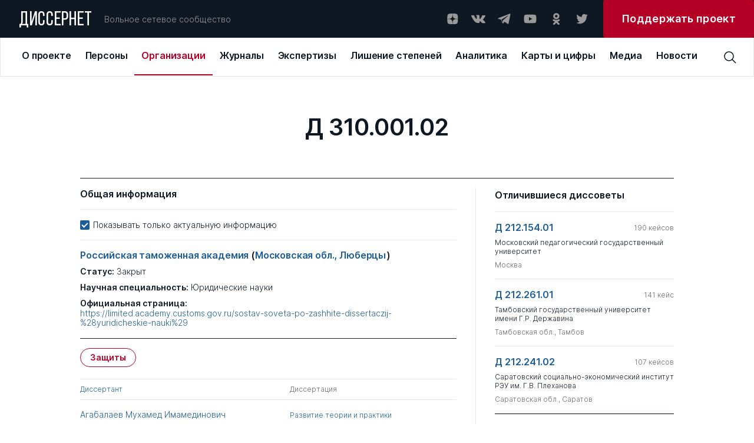

--- FILE ---
content_type: text/html; charset=UTF-8
request_url: https://dissernet.org/organization/discouncil/d_310_001_02
body_size: 15864
content:
<!DOCTYPE html>
<html prefix="og: //ogp.me/ns#">
<head>
    <meta charset="utf-8"/>
         <title>Д 310.001.02 | Диссоветы | Вольное сетевое сообщество «Диссернет»</title>
<meta name="description" content="«Диссернет»: Вольное сетевое сообщество экспертов, исследователей и репортеров, посвящающих свой труд разоблачениям мошенников, фальсификаторов и лжецов">
<meta property="og:site_name" content="Вольное сетевое сообщество «Диссернет»">
<meta property="og:title" content="Д 310.001.02 | Диссоветы">
<meta property="og:description" content="«Диссернет»: Вольное сетевое сообщество экспертов, исследователей и репортеров, посвящающих свой труд разоблачениям мошенников, фальсификаторов и лжецов">
<meta property="og:url" content="https://dissernet.org[{&quot;url&quot;:&quot;https://limited.academy.customs.gov.ru/sostav-soveta-po-zashhite-dissertaczij-%28yuridicheskie-nauki%29&quot;}]">
<meta property="og:type" content="website">
<link href="/assets/aabc1f7c/main.min.css" rel="stylesheet">
    <meta name="viewport" content="width=device-width"/>

        <link rel="apple-touch-icon" sizes="180x180" href="/dist/assets/img/favicon/apple-touch-icon.png">
    <link rel="icon" type="image/png" sizes="32x32" href="/dist/assets/img/favicon/favicon-32x32.png">
    <link rel="icon" type="image/png" sizes="16x16" href="/dist/assets/img/favicon/favicon-16x16.png">
    <link rel="manifest" href="/dist/assets/img/favicon/site.webmanifest">
    <link rel="mask-icon" href="/dist/assets/img/favicon/safari-pinned-tab.svg" color="#5bbad5">
    <meta name="msapplication-TileColor" content="#ffffff">
    <meta name="theme-color" content="#ffffff">

    <meta name="cmsmagazine" content="d5fdaae2e783795c41b7b5df1a6739b1"/>
</head>
<body>

<div id="app" :class="{ openModal : modalComponent }">
    <div class="t-header-submenu__background" v-if="isHeaderActive"></div>
    <header-cmp inline-template>
    <template>
        <header
            v-if="!isMobile"
            class="t-header"
            @mouseover="setIsHeaderActiveOn"
            @mouseleave="setIsHeaderActiveOff"
        >
            <div class="t-header__top" @mouseover="setActiveMenuItem">
                <a v-link href="/" @click="setOpenedMenuItem(null)" class="t-logo ">ДИССЕРНЕТ</a>
                <div class="t-header__desc">Вольное сетевое сообщество</div>
                <div class="t-social t-header__social">
    <a href="https://dzen.ru/dissernet" class="t-social__item" target="_blank" rel="nofollow">
        <svg
            viewBox="0 0 24 24"
            xmlns="http://www.w3.org/2000/svg"
        >
            <path
                fill-rule="evenodd"
                clip-rule="evenodd"
                d="M12.2128 3.04688C8.50303 3.04723 5.9325 3.05957 4.61302 4.34808C3.32459 5.66727 3.31224 8.35854 3.31224 11.9476C7.29748 11.8274 9.11991 11.7276 10.5734 10.3082C11.9927 8.85471 12.0925 7.0323 12.2128 3.04688ZM4.61279 19.746C3.32436 18.4268 3.31201 15.7355 3.31201 12.1465C7.29725 12.2667 9.11968 12.3665 10.5732 13.7859C11.9924 15.2394 12.0923 17.0618 12.2125 21.0469C8.5028 21.0469 5.93227 21.0349 4.61279 19.746ZM12.4115 21.0469C12.5317 17.0618 12.6316 15.2394 14.0509 13.7859C15.5043 12.3665 17.3268 12.2667 21.312 12.1465C21.3116 15.7355 21.2993 18.4268 20.0109 19.746C18.6914 21.0349 16.1212 21.0469 12.4115 21.0469ZM12.4115 3.04688C12.5317 7.0323 12.6316 8.85471 14.0509 10.3082C15.5043 11.7276 17.3268 11.8274 21.312 11.9476C21.3116 8.35854 21.2993 5.66727 20.0109 4.34808C18.6914 3.05957 16.1212 3.04723 12.4115 3.04688Z"
            />
        </svg>
    </a>
    <a href="https://vk.com/public79595683" class="t-social__item" target="_blank" rel="nofollow">
        <svg
            viewBox="0 0 24 24"
            xmlns="http://www.w3.org/2000/svg"
        >
            <g clip-path="url(#clip0)">
                <path
                    fill-rule="evenodd"
                    clip-rule="evenodd"
                    d="M11.7569 19.0999H13.1955C13.1955 19.0999 13.6751 19.0999 13.795 18.8601C14.0347 18.6203 14.0347 18.2607 14.0347 18.2607C14.0347 18.2607 14.0347 16.3426 14.8739 16.1028C15.7131 15.863 16.9119 18.0209 18.1108 18.7402C19.0699 19.3397 19.6693 19.2198 19.6693 19.2198H22.9061C22.9061 19.2198 24.5845 19.0999 23.7453 17.7812C23.6254 17.6613 23.2658 16.8221 21.3477 15.0238C19.3096 13.1057 19.5494 13.4653 22.067 10.2285C23.5056 8.31032 24.105 6.9916 23.9851 6.51206C23.8652 5.91264 22.7863 6.03253 22.7863 6.03253H19.1897C19.1897 6.03253 18.95 6.03253 18.7102 6.15241C18.4704 6.27229 18.3506 6.51206 18.3506 6.51206C18.3506 6.51206 17.7511 8.07055 17.0318 9.38928C15.4733 12.1466 14.754 12.2665 14.5143 12.1466C13.9148 11.787 14.0347 10.5881 14.0347 9.74893C14.0347 7.11148 14.3944 6.03253 13.1955 5.67287C12.8359 5.55299 12.5961 5.43311 11.637 5.43311C10.3183 5.43311 9.23937 5.43311 8.63995 5.79276C8.16041 5.91264 7.80076 6.39218 8.04053 6.39218C8.2803 6.39218 8.87971 6.51206 9.11948 6.87171C9.47914 7.35125 9.47914 8.55009 9.47914 8.55009C9.47914 8.55009 9.7189 11.6671 8.9996 12.0267C8.52006 12.2665 7.80076 11.787 6.36215 9.26939C5.64285 8.07055 5.04343 6.63195 5.04343 6.63195C5.04343 6.63195 4.92354 6.39218 4.80366 6.27229C4.56389 6.15241 4.20424 6.03253 4.20424 6.03253H0.727603C0.727603 6.03253 0.248067 6.03253 0.00829887 6.27229C-0.111585 6.51206 0.00829887 6.87171 0.00829887 6.87171C0.00829887 6.87171 2.64575 13.2256 5.76273 16.3426C8.63995 19.3397 11.7569 19.0999 11.7569 19.0999Z"
                />
            </g>
            <defs>
                <clipPath id="clip0">
                    <rect width="24" height="24" fill="white"/>
                </clipPath>
            </defs>
        </svg>
    </a>
    <a href="https://t.me/dissernet" class="t-social__item" target="_blank" rel="nofollow">
        <svg
            viewBox="0 0 24 24"
            xmlns="http://www.w3.org/2000/svg"
        >
            <path
                d="M21.2028 3.34537L1.93784 10.7011C1.35405 10.9346 1.35405 11.8687 1.93784 11.9854L6.84166 13.3865L8.70978 19.1076C8.9433 19.6914 9.64384 19.9249 10.1109 19.4579L12.6795 16.8892L17.7001 20.5087C18.2839 20.9758 19.218 20.6255 19.3347 19.9249L22.4872 4.39618C22.6039 3.69564 21.9034 2.99509 21.2028 3.34537ZM18.7509 6.73133L9.7606 14.5541C9.7606 14.6708 9.64384 14.7876 9.64384 14.9044L9.29357 17.9401C9.29357 18.0568 9.17681 18.0568 9.06005 17.9401L7.65896 13.3865C7.5422 13.153 7.65896 12.9195 7.89248 12.8027L18.4007 6.38106C18.7509 6.2643 18.9844 6.61458 18.7509 6.73133Z"
            />
        </svg>
    </a>
    <a href="https://www.youtube.com/channel/UCNxtamIGKzCZLmZqcVVhXVA" class="t-social__item" target="_blank" rel="nofollow">
        <svg
            viewBox="0 0 24 24"
            xmlns="http://www.w3.org/2000/svg"
        >
            <path
                d="M22.0576 6.9449C21.9381 6.50093 21.7041 6.09614 21.3789 5.77103C21.0538 5.44592 20.649 5.2119 20.2051 5.0924C18.5701 4.6499 12.0001 4.6499 12.0001 4.6499C12.0001 4.6499 5.43008 4.6499 3.79508 5.0924C3.35111 5.2119 2.94631 5.44592 2.6212 5.77103C2.29609 6.09614 2.06208 6.50093 1.94258 6.9449C1.63729 8.61235 1.48914 10.3048 1.50008 11.9999C1.48914 13.695 1.63729 15.3875 1.94258 17.0549C2.06208 17.4989 2.29609 17.9037 2.6212 18.2288C2.94631 18.5539 3.35111 18.7879 3.79508 18.9074C5.43008 19.3499 12.0001 19.3499 12.0001 19.3499C12.0001 19.3499 18.5701 19.3499 20.2051 18.9074C20.649 18.7879 21.0538 18.5539 21.3789 18.2288C21.7041 17.9037 21.9381 17.4989 22.0576 17.0549C22.3629 15.3875 22.511 13.695 22.5001 11.9999C22.511 10.3048 22.3629 8.61235 22.0576 6.9449ZM9.90008 15.1499V8.8499L15.3526 11.9999L9.90008 15.1499Z"
            />
        </svg>
    </a>
    <a href="https://ok.ru/dissernet" class="t-social__item" target="_blank" rel="nofollow">
        <svg
            viewBox="0 0 24 24"
            xmlns="http://www.w3.org/2000/svg"
        >
            <path
                fill-rule="evenodd"
                clip-rule="evenodd"
                d="M17.649 7.37941C17.649 10.207 15.2858 12.5067 12.3788 12.5067C9.47232 12.5067 7.10852 10.207 7.10852 7.37941C7.10852 4.55066 9.47232 2.25 12.3788 2.25C15.2858 2.25 17.649 4.55066 17.649 7.37941ZM14.5608 7.37941C14.5608 6.20822 13.5822 5.25585 12.3788 5.25585C11.1765 5.25585 10.1966 6.20822 10.1966 7.37941C10.1966 8.54938 11.1765 9.50207 12.3788 9.50207C13.5822 9.50207 14.5608 8.54938 14.5608 7.37941ZM17.5712 15.4572C16.6184 16.0398 15.5837 16.4527 14.5108 16.6907L17.4573 19.5581C18.0609 20.1443 18.0609 21.0961 17.4573 21.6829C16.8543 22.2696 15.8769 22.2696 15.2745 21.6829L12.378 18.8652L9.4839 21.6829C9.18213 21.976 8.78672 22.1228 8.39133 22.1228C7.99651 22.1228 7.60174 21.976 7.29994 21.6829C6.69697 21.0961 6.69697 20.1449 7.29932 19.5581L10.2458 16.6907C9.17288 16.4527 8.1382 16.0392 7.18539 15.4572C6.46419 15.0149 6.24737 14.0876 6.7019 13.3851C7.15524 12.6818 8.108 12.4702 8.83045 12.9126C10.9879 14.2333 13.7675 14.2339 15.9262 12.9126C16.6486 12.4702 17.6014 12.6818 18.0553 13.3851C18.5099 14.087 18.2924 15.0149 17.5712 15.4572Z"
            />
        </svg>
    </a>
    <a href="https://twitter.com/Dissernet" class="t-social__item" target="_blank" rel="nofollow">
        <svg
            viewBox="0 0 24 24"
            xmlns="http://www.w3.org/2000/svg"
        >
            <path
                d="M8.38364 20.2498C9.88083 20.2596 11.365 19.9597 12.75 19.3676C14.1351 18.7755 15.3934 17.903 16.4521 16.8006C17.5108 15.6982 18.3488 14.3878 18.9174 12.9456C19.486 11.5033 19.774 9.95787 19.7645 8.39884C19.7645 8.21425 19.7645 8.03888 19.7645 7.85429C20.5406 7.2622 21.2124 6.5346 21.75 5.70377C21.0192 6.03659 20.2459 6.25732 19.4543 6.35908C20.2936 5.83832 20.9234 5.01862 21.227 4.05166C20.4448 4.54031 19.5871 4.88384 18.692 5.06692C18.0893 4.39811 17.2916 3.9548 16.4225 3.80558C15.5534 3.65636 14.6613 3.80956 13.8842 4.24147C13.1071 4.67338 12.4884 5.35992 12.1237 6.19486C11.7591 7.02981 11.6689 7.96661 11.867 8.86033C10.2769 8.77905 8.72109 8.34994 7.30082 7.60094C5.88055 6.85194 4.6277 5.79983 3.62386 4.51314C3.11768 5.42797 2.96426 6.5089 3.19465 7.53709C3.42505 8.56527 4.02204 9.46388 4.86477 10.051C4.24309 10.026 3.63579 9.84892 3.09205 9.53409V9.58024C3.08652 10.5363 3.39582 11.4654 3.9684 12.2128C4.54097 12.9602 5.34223 13.4806 6.23864 13.6875C5.66041 13.8494 5.05471 13.8746 4.46591 13.7613C4.72542 14.5766 5.22081 15.2884 5.88413 15.799C6.54745 16.3096 7.34623 16.594 8.17091 16.6133C6.76089 17.7952 5.00844 18.4457 3.19841 18.4592C2.88105 18.4496 2.56443 18.4219 2.25 18.3761C4.08207 19.5916 6.21134 20.2324 8.38364 20.2221"
            />
        </svg>
    </a>
</div>



                <a
                    target="_blank"
                    href="https://donate.dissernet.org/"
                    class="t-primary-button"
                    rel="nofollow"
                ><span>Поддержать проект</span></a>
            </div>
            <div class="t-header-nav">
                <top-menu inline-template :init-menu="[{'id':1,'link':'\/about','title':'О проекте','submenu':[{'id':11,'link':'\/about','title':'О проекте','desc':'Чем занимается Диссернет'},{'id':12,'link':'\/about\/founders-and-coordinators','title':'Основатели и координаторы','desc':'Кто основал Диссернет, и кто к нему присоединился'},{'id':13,'link':'https:\/\/donate.dissernet.org\/','title':'Помочь Диссернету','desc':'Вы тоже можете присоединиться и помочь'},{'id':14,'link':'\/about\/faq','title':'Вопросы и ответы','desc':'Отвечаем на типовые вопросы о цитировании, плагиате и диссернетовских экспертизах'},{'id':15,'link':'\/about\/instructions-and-documents','title':'Инструкции и документы','desc':'Полезные материалы от юристов Диссернета'},{'id':16,'link':'\/about\/glossary','title':'Глоссарий','desc':'Нам важно, чтобы вы хорошо нас понимали'},{'id':17,'link':'\/uploads\/2022\/11\/02\/polzovatelskoe_soglashenie_pd_2017_06_30_63620cdb68796.pdf','title':'Правовая информация','desc':'Об этом нам с вами нужно договориться'},{'id':18,'link':'\/about\/errata-et-corrigenda','title':'Errata et corrigenda','desc':'Иногда мы ошибаемся и просим прощения'}]},{'id':2,'link':'\/person','title':'Персоны','submenu':[{'id':21,'link':'\/person','title':'Профайлы','desc':'Все фигуранты Диссернета, замеченные в некорректных заимствованиях либо в поддержке таких работ'},{'id':22,'link':'\/person\/collections-of-persons','title':'Коллекции','desc':'Тематические подборки персон Диссернета по месту работы, научной специальности, роду занятий'}]},{'id':3,'link':'\/organization','title':'Организации','submenu':[{'id':31,'link':'\/organization','title':'ВУЗы\/Организации','desc':'Российские организации под лупой Диссернета списком с возможностью сортировки'},{'id':32,'link':'\/organization\/discouncil','title':'Диссоветы','desc':'Всё о диссоветах: история совета, его решения, список диссероделов в совете'},{'id':33,'link':'\/organization\/expert-council','title':'Экспертные советы ВАК','desc':'Список советов, попавших в поле зрения Диссернета'},{'id':34,'link':'\/organization\/collections-of-organizations','title':'Коллекции ВУЗов \/ организаций','desc':'Тематические подборки учреждений, оказавшихся под пристальным вниманием Дисcернета'},{'id':35,'link':'\/organization\/infographics','title':'Инфографика','desc':'Информация о ВУЗах — наглядно. Цифры в картинках'}]},{'id':4,'link':'\/magazine','title':'Журналы','submenu':[{'id':41,'link':'\/magazine','title':'Журналы','desc':'Научные журналы с некорректной публикационной политикой, списком'},{'id':42,'link':'\/magazine\/grantreport','title':'Отчеты по грантам','desc':'Повторные публикации. Используются в качестве отчета за работу, выполненную по гранту научного фонда'},{'id':43,'link':'\/magazine\/collections-of-magazines','title':'Коллекции','desc':'Тематические подборки раздела: издательские группы, редакторы журналов, “выдающиеся публикаторы”'},{'id':44,'link':'\/magazine\/infographics','title':'Инфографика','desc':'Информация о журналах — наглядно. Цифры в картинках'}]},{'id':5,'link':'\/expertise','title':'Экспертизы','submenu':[{'id':51,'link':'\/expertise','title':'Экспертизы','desc':'Список диссертаций с некорректными заимствованиями. Здесь в форме разноцветной интерактивной таблицы можно увидеть, что и откуда списано в диссертации'},{'id':52,'link':'\/expertise\/opinion','title':'Заключения Диссернета и материалы к заключениям ВАК','desc':'Иногда в дополнение к интерактивным таблицам Диссернет пишет подробные текстовые экспертизы'}]},{'id':6,'link':'\/revocation-of-degrees','title':'Лишение степеней','submenu':[{'id':61,'link':'\/revocation-of-degrees','title':'Лишение степеней','desc':'Фигуранты Диссернета, в отношении которых были поданы заявления о лишении ученых степеней.  Результаты рассмотрения заявлений'},{'id':62,'link':'\/revocation-of-degrees\/calendar','title':'Календарь заседаний','desc':'Календарь заседаний диссертационных советов и ЭС ВАК по рассмотрению заявлений Диссернета'},{'id':63,'link':'\/revocation-of-degrees\/shameful-decisions','title':'Позорные решения','desc':'Решения диссоветов и экспертных советов ВАК о сохранении ученых степеней нашим фигурантам. Позор!'},{'id':64,'link':'\/revocation-of-degrees\/infographics','title':'Инфографика','desc':'Решения диссоветов — наглядно'}]},{'id':7,'link':'\/analytics','title':'Аналитика','submenu':[{'id':71,'link':'\/analytics','title':'Доклады Диссернета','desc':'Тексты участников сообщества о том, как устроена диссеродельная индустрия в России. Доклады Комиссий РАН по материалам Диссернета. Лонгриды'},{'id':72,'link':'\/analytics\/articles','title':'Статьи Диссернета','desc':'Статьи по данным Диссернета. Инфографика'}]},{'id':8,'link':'\/maps\/geoindex','title':'Карты и цифры','submenu':[{'id':81,'link':'\/maps\/geoindex','title':'Географический указатель','desc':'Выбирайте регион и получайте список организаций и журналов Диссернета по своему запросу'},{'id':83,'link':'\/maps\/statistics','title':'Статистика','desc':'Расследования Диссернета в цифрах'}]},{'id':9,'link':'\/media','title':'Медиа','submenu':[{'id':91,'link':'\/media','title':'Пресса','desc':'Публикации в прессе о Диссернете. Российские и зарубежные публикации на близкую тематику'},{'id':82,'link':'\/media\/collections','title':'Тематические подборки','desc':'Подборки публикаций в прессе по важным для нас темам'}]},{'id':10,'link':'\/news','title':'Новости'}]">
  <div v-if="!searchPanel || isMiddleDesktop" class="t-top-menu">
          <a 
        v-link 
        class="t-top-menu__item" 
        :class="{active: 1 == openedMenuItem}"
        @click="mouseclick(1)"
        href="/about"
        key="1"
        @mouseover="mouseover(1, 8 )"
        >
        <span>О проекте</span>
      </a>
          <a 
        v-link 
        class="t-top-menu__item" 
        :class="{active: 2 == openedMenuItem}"
        @click="mouseclick(2)"
        href="/person"
        key="2"
        @mouseover="mouseover(2, 2 )"
        >
        <span>Персоны</span>
      </a>
          <a 
        v-link 
        class="t-top-menu__item" 
        :class="{active: 3 == openedMenuItem}"
        @click="mouseclick(3)"
        href="/organization"
        key="3"
        @mouseover="mouseover(3, 5 )"
        >
        <span>Организации</span>
      </a>
          <a 
        v-link 
        class="t-top-menu__item" 
        :class="{active: 4 == openedMenuItem}"
        @click="mouseclick(4)"
        href="/magazine"
        key="4"
        @mouseover="mouseover(4, 4 )"
        >
        <span>Журналы</span>
      </a>
          <a 
        v-link 
        class="t-top-menu__item" 
        :class="{active: 5 == openedMenuItem}"
        @click="mouseclick(5)"
        href="/expertise"
        key="5"
        @mouseover="mouseover(5, 2 )"
        >
        <span>Экспертизы</span>
      </a>
          <a 
        v-link 
        class="t-top-menu__item" 
        :class="{active: 6 == openedMenuItem}"
        @click="mouseclick(6)"
        href="/revocation-of-degrees"
        key="6"
        @mouseover="mouseover(6, 4 )"
        >
        <span>Лишение степеней</span>
      </a>
          <a 
        v-link 
        class="t-top-menu__item" 
        :class="{active: 7 == openedMenuItem}"
        @click="mouseclick(7)"
        href="/analytics"
        key="7"
        @mouseover="mouseover(7, 2 )"
        >
        <span>Аналитика</span>
      </a>
          <a 
        v-link 
        class="t-top-menu__item" 
        :class="{active: 8 == openedMenuItem}"
        @click="mouseclick(8)"
        href="/maps/geoindex"
        key="8"
        @mouseover="mouseover(8, 2 )"
        >
        <span>Карты и цифры</span>
      </a>
          <a 
        v-link 
        class="t-top-menu__item" 
        :class="{active: 9 == openedMenuItem}"
        @click="mouseclick(9)"
        href="/media"
        key="9"
        @mouseover="mouseover(9, 2 )"
        >
        <span>Медиа</span>
      </a>
          <a 
        v-link 
        class="t-top-menu__item" 
        :class="{active: 10 == openedMenuItem}"
        @click="mouseclick(10)"
        href="/news"
        key="10"
        @mouseover="mouseover(10, 0 )"
        >
        <span>Новости</span>
      </a>
      </div>
</top-menu>                <div class="t-header__search">
                    <header-search-input inline-template>
  <div class="t-search-block__container">
    <div v-if="searchPanel" v-click-outside="closeSearchPanel" class="t-search-block t-input">
      <input
        class="search-input"
        :class="{ '_error': error }"
        type="text"
        placeholder="Поиск по сайту"
        v-model="input"
        @keyup.enter="find()"
        @input="resetError()"
      />
    </div>
    <div class="t-search-btn" @click="clickOnIcon()">
      <svg 
          viewBox="0 0 24 24" 
          xmlns="http://www.w3.org/2000/svg"
          >
          <path 
              d="M22.5001 21.4426L16.8376 15.7501C18.1913 14.1167 18.8638 12.0247 18.7154 9.9085C18.567 7.7923 17.6091 5.81458 16.0407 4.38615C14.4723 2.95771 12.4139 2.18834 10.2931 2.23784C8.17227 2.28735 6.15202 3.15191 4.65197 4.65197C3.15191 6.15202 2.28735 8.17227 2.23784 10.2931C2.18834 12.4139 2.95771 14.4723 4.38615 16.0407C5.81458 17.6091 7.7923 18.567 9.9085 18.7154C12.0247 18.8638 14.1167 18.1913 15.7501 16.8376L21.4426 22.5001L22.5001 21.4426ZM3.75008 10.5001C3.75008 9.16506 4.14596 7.86001 4.88766 6.74998C5.62936 5.63995 6.68357 4.77479 7.91697 4.2639C9.15037 3.753 10.5076 3.61933 11.8169 3.87978C13.1263 4.14023 14.329 4.78311 15.2731 5.72711C16.2171 6.67112 16.8599 7.87385 17.1204 9.18322C17.3808 10.4926 17.2472 11.8498 16.7363 13.0832C16.2254 14.3166 15.3602 15.3708 14.2502 16.1125C13.1401 16.8542 11.8351 17.2501 10.5001 17.2501C8.70987 17.2501 6.99298 16.5389 5.72711 15.2731C4.46124 14.0072 3.75008 12.2903 3.75008 10.5001Z" 
              />
      </svg>
    </div>
  </div>
</header-search-input>
                                    </div>
            </div>
            <header-submenu inline-template>
    <div class="t-header-submenu" :class="getItemLayout" v-if="isHeaderActive && activeMenuItem">
        <a
            v-link
            :href="item.link"
            class="t-header-submenu__item"
            :class="{active: item.id == activeMenuSubItem}"
            @click="mouseclick(activeMenuItem)"
            v-for="item in getCurrentSubmenuList"
            :key="item.id"
        >
            <span class="t-header-submenu__title">{{ item.title }}</span>
            <span class="t-header-submenu__desc">{{ item.desc }}</span>
        </a>
    </div>
</header-submenu>
        </header>
        <div v-else class="t-header">
            <div class="t-header__top">
                <a v-link href="/" @click="setOpenedMenuItem(null)" class="t-logo ">ДИССЕРНЕТ</a>
                <div class="burger" @click="setOpenMobileMenu">
    <div class="burger__text">МЕНЮ</div>
    <div class="burger__wrapper">
        <div class="burger__line"></div>
        <div class="burger__line"></div>
        <div class="burger__line"></div>
        <div class="burger__line"></div>
    </div>
</div>            </div>
        </div>
    </template>
</header-cmp>
    <mobile-menu
    inline-template
    :init-menu="[{'id':1,'link':'\/about','title':'О проекте','submenu':[{'id':11,'link':'\/about','title':'О проекте','desc':'Чем занимается Диссернет'},{'id':12,'link':'\/about\/founders-and-coordinators','title':'Основатели и координаторы','desc':'Кто основал Диссернет, и кто к нему присоединился'},{'id':13,'link':'https:\/\/donate.dissernet.org\/','title':'Помочь Диссернету','desc':'Вы тоже можете присоединиться и помочь'},{'id':14,'link':'\/about\/faq','title':'Вопросы и ответы','desc':'Отвечаем на типовые вопросы о цитировании, плагиате и диссернетовских экспертизах'},{'id':15,'link':'\/about\/instructions-and-documents','title':'Инструкции и документы','desc':'Полезные материалы от юристов Диссернета'},{'id':16,'link':'\/about\/glossary','title':'Глоссарий','desc':'Нам важно, чтобы вы хорошо нас понимали'},{'id':17,'link':'\/uploads\/2022\/11\/02\/polzovatelskoe_soglashenie_pd_2017_06_30_63620cdb68796.pdf','title':'Правовая информация','desc':'Об этом нам с вами нужно договориться'},{'id':18,'link':'\/about\/errata-et-corrigenda','title':'Errata et corrigenda','desc':'Иногда мы ошибаемся и просим прощения'}]},{'id':2,'link':'\/person','title':'Персоны','submenu':[{'id':21,'link':'\/person','title':'Профайлы','desc':'Все фигуранты Диссернета, замеченные в некорректных заимствованиях либо в поддержке таких работ'},{'id':22,'link':'\/person\/collections-of-persons','title':'Коллекции','desc':'Тематические подборки персон Диссернета по месту работы, научной специальности, роду занятий'}]},{'id':3,'link':'\/organization','title':'Организации','submenu':[{'id':31,'link':'\/organization','title':'ВУЗы\/Организации','desc':'Российские организации под лупой Диссернета списком с возможностью сортировки'},{'id':32,'link':'\/organization\/discouncil','title':'Диссоветы','desc':'Всё о диссоветах: история совета, его решения, список диссероделов в совете'},{'id':33,'link':'\/organization\/expert-council','title':'Экспертные советы ВАК','desc':'Список советов, попавших в поле зрения Диссернета'},{'id':34,'link':'\/organization\/collections-of-organizations','title':'Коллекции ВУЗов \/ организаций','desc':'Тематические подборки учреждений, оказавшихся под пристальным вниманием Дисcернета'},{'id':35,'link':'\/organization\/infographics','title':'Инфографика','desc':'Информация о ВУЗах — наглядно. Цифры в картинках'}]},{'id':4,'link':'\/magazine','title':'Журналы','submenu':[{'id':41,'link':'\/magazine','title':'Журналы','desc':'Научные журналы с некорректной публикационной политикой, списком'},{'id':42,'link':'\/magazine\/grantreport','title':'Отчеты по грантам','desc':'Повторные публикации. Используются в качестве отчета за работу, выполненную по гранту научного фонда'},{'id':43,'link':'\/magazine\/collections-of-magazines','title':'Коллекции','desc':'Тематические подборки раздела: издательские группы, редакторы журналов, “выдающиеся публикаторы”'},{'id':44,'link':'\/magazine\/infographics','title':'Инфографика','desc':'Информация о журналах — наглядно. Цифры в картинках'}]},{'id':5,'link':'\/expertise','title':'Экспертизы','submenu':[{'id':51,'link':'\/expertise','title':'Экспертизы','desc':'Список диссертаций с некорректными заимствованиями. Здесь в форме разноцветной интерактивной таблицы можно увидеть, что и откуда списано в диссертации'},{'id':52,'link':'\/expertise\/opinion','title':'Заключения Диссернета и материалы к заключениям ВАК','desc':'Иногда в дополнение к интерактивным таблицам Диссернет пишет подробные текстовые экспертизы'}]},{'id':6,'link':'\/revocation-of-degrees','title':'Лишение степеней','submenu':[{'id':61,'link':'\/revocation-of-degrees','title':'Лишение степеней','desc':'Фигуранты Диссернета, в отношении которых были поданы заявления о лишении ученых степеней.  Результаты рассмотрения заявлений'},{'id':62,'link':'\/revocation-of-degrees\/calendar','title':'Календарь заседаний','desc':'Календарь заседаний диссертационных советов и ЭС ВАК по рассмотрению заявлений Диссернета'},{'id':63,'link':'\/revocation-of-degrees\/shameful-decisions','title':'Позорные решения','desc':'Решения диссоветов и экспертных советов ВАК о сохранении ученых степеней нашим фигурантам. Позор!'},{'id':64,'link':'\/revocation-of-degrees\/infographics','title':'Инфографика','desc':'Решения диссоветов — наглядно'}]},{'id':7,'link':'\/analytics','title':'Аналитика','submenu':[{'id':71,'link':'\/analytics','title':'Доклады Диссернета','desc':'Тексты участников сообщества о том, как устроена диссеродельная индустрия в России. Доклады Комиссий РАН по материалам Диссернета. Лонгриды'},{'id':72,'link':'\/analytics\/articles','title':'Статьи Диссернета','desc':'Статьи по данным Диссернета. Инфографика'}]},{'id':8,'link':'\/maps\/geoindex','title':'Карты и цифры','submenu':[{'id':81,'link':'\/maps\/geoindex','title':'Географический указатель','desc':'Выбирайте регион и получайте список организаций и журналов Диссернета по своему запросу'},{'id':83,'link':'\/maps\/statistics','title':'Статистика','desc':'Расследования Диссернета в цифрах'}]},{'id':9,'link':'\/media','title':'Медиа','submenu':[{'id':91,'link':'\/media','title':'Пресса','desc':'Публикации в прессе о Диссернете. Российские и зарубежные публикации на близкую тематику'},{'id':82,'link':'\/media\/collections','title':'Тематические подборки','desc':'Подборки публикаций в прессе по важным для нас темам'}]},{'id':10,'link':'\/news','title':'Новости'}]"
>
    <div v-if="isMobile" class="t-mobile-menu" :class="{open: isVisible}">
        <div class="t-mobile-menu__header">
            <div class="t-mobile-menu__close-btn" @click="onCloseMobileMenu">
                <svg viewBox="0 0 32 32" xmlns="http://www.w3.org/2000/svg">
                    <path d="M24 9.4L22.6 8L16 14.6L9.4 8L8 9.4L14.6 16L8 22.6L9.4 24L16 17.4L22.6 24L24 22.6L17.4 16L24 9.4Z"/>
                </svg>
            </div>
        </div>
        <div class="t-mobile-menu__search">
            <input
                type="text"
                placeholder="Поиск по сайту"
                v-model="input"
                @input="resetError()"
                @keydown.enter="find()"
            />
            <svg @click="find()" viewBox="0 0 24 24" xmlns="http://www.w3.org/2000/svg">
                <path d="M22.4998 21.4425L16.8373 15.75C18.191 14.1166 18.8635 12.0246 18.7151 9.90838C18.5667 7.79217 17.6089 5.81446 16.0405 4.38603C14.4721 2.95759 12.4137 2.18822 10.2928 2.23772C8.17203 2.28722 6.15178 3.15179 4.65172 4.65184C3.15167 6.1519 2.2871 8.17215 2.2376 10.293C2.1881 12.4138 2.95747 14.4722 4.3859 16.0406C5.81434 17.609 7.79205 18.5669 9.90825 18.7153C12.0245 18.8637 14.1165 18.1912 15.7498 16.8375L21.4423 22.5L22.4998 21.4425ZM3.74984 10.5C3.74984 9.16494 4.14572 7.85989 4.88742 6.74986C5.62912 5.63983 6.68332 4.77467 7.91673 4.26377C9.15013 3.75288 10.5073 3.61921 11.8167 3.87966C13.1261 4.14011 14.3288 4.78298 15.2728 5.72699C16.2168 6.67099 16.8597 7.87373 17.1201 9.1831C17.3806 10.4925 17.2469 11.8497 16.736 13.0831C16.2251 14.3165 15.36 15.3707 14.2499 16.1124C13.1399 16.8541 11.8349 17.25 10.4998 17.25C8.70963 17.25 6.99274 16.5388 5.72687 15.2729C4.461 14.0071 3.74984 12.2902 3.74984 10.5Z"/>
            </svg>
        </div>
        <template v-for="item in menu">
            <div
                v-if="item.submenu && item.submenu.length"
                class="t-mobile-menu__item submenu-arrow"
                :class="{active: item.id == openedMenuItem}"
                :key="item.id"
                @click="setActiveMenuItem(item.id)"
            >
                {{ item.title }}
            </div>
            <a
                v-else
                v-link
                :class="{active: item.id == openedMenuItem}"
                :href="item.link"
                class="t-mobile-menu__item"
            >
                {{ item.title }}
            </a>
        </template>
        <div class="t-mobile-menu__item">
            <div class="t-social ">
    <a href="https://dzen.ru/dissernet" class="t-social__item" target="_blank" rel="nofollow">
        <svg
            viewBox="0 0 24 24"
            xmlns="http://www.w3.org/2000/svg"
        >
            <path
                fill-rule="evenodd"
                clip-rule="evenodd"
                d="M12.2128 3.04688C8.50303 3.04723 5.9325 3.05957 4.61302 4.34808C3.32459 5.66727 3.31224 8.35854 3.31224 11.9476C7.29748 11.8274 9.11991 11.7276 10.5734 10.3082C11.9927 8.85471 12.0925 7.0323 12.2128 3.04688ZM4.61279 19.746C3.32436 18.4268 3.31201 15.7355 3.31201 12.1465C7.29725 12.2667 9.11968 12.3665 10.5732 13.7859C11.9924 15.2394 12.0923 17.0618 12.2125 21.0469C8.5028 21.0469 5.93227 21.0349 4.61279 19.746ZM12.4115 21.0469C12.5317 17.0618 12.6316 15.2394 14.0509 13.7859C15.5043 12.3665 17.3268 12.2667 21.312 12.1465C21.3116 15.7355 21.2993 18.4268 20.0109 19.746C18.6914 21.0349 16.1212 21.0469 12.4115 21.0469ZM12.4115 3.04688C12.5317 7.0323 12.6316 8.85471 14.0509 10.3082C15.5043 11.7276 17.3268 11.8274 21.312 11.9476C21.3116 8.35854 21.2993 5.66727 20.0109 4.34808C18.6914 3.05957 16.1212 3.04723 12.4115 3.04688Z"
            />
        </svg>
    </a>
    <a href="https://vk.com/public79595683" class="t-social__item" target="_blank" rel="nofollow">
        <svg
            viewBox="0 0 24 24"
            xmlns="http://www.w3.org/2000/svg"
        >
            <g clip-path="url(#clip0)">
                <path
                    fill-rule="evenodd"
                    clip-rule="evenodd"
                    d="M11.7569 19.0999H13.1955C13.1955 19.0999 13.6751 19.0999 13.795 18.8601C14.0347 18.6203 14.0347 18.2607 14.0347 18.2607C14.0347 18.2607 14.0347 16.3426 14.8739 16.1028C15.7131 15.863 16.9119 18.0209 18.1108 18.7402C19.0699 19.3397 19.6693 19.2198 19.6693 19.2198H22.9061C22.9061 19.2198 24.5845 19.0999 23.7453 17.7812C23.6254 17.6613 23.2658 16.8221 21.3477 15.0238C19.3096 13.1057 19.5494 13.4653 22.067 10.2285C23.5056 8.31032 24.105 6.9916 23.9851 6.51206C23.8652 5.91264 22.7863 6.03253 22.7863 6.03253H19.1897C19.1897 6.03253 18.95 6.03253 18.7102 6.15241C18.4704 6.27229 18.3506 6.51206 18.3506 6.51206C18.3506 6.51206 17.7511 8.07055 17.0318 9.38928C15.4733 12.1466 14.754 12.2665 14.5143 12.1466C13.9148 11.787 14.0347 10.5881 14.0347 9.74893C14.0347 7.11148 14.3944 6.03253 13.1955 5.67287C12.8359 5.55299 12.5961 5.43311 11.637 5.43311C10.3183 5.43311 9.23937 5.43311 8.63995 5.79276C8.16041 5.91264 7.80076 6.39218 8.04053 6.39218C8.2803 6.39218 8.87971 6.51206 9.11948 6.87171C9.47914 7.35125 9.47914 8.55009 9.47914 8.55009C9.47914 8.55009 9.7189 11.6671 8.9996 12.0267C8.52006 12.2665 7.80076 11.787 6.36215 9.26939C5.64285 8.07055 5.04343 6.63195 5.04343 6.63195C5.04343 6.63195 4.92354 6.39218 4.80366 6.27229C4.56389 6.15241 4.20424 6.03253 4.20424 6.03253H0.727603C0.727603 6.03253 0.248067 6.03253 0.00829887 6.27229C-0.111585 6.51206 0.00829887 6.87171 0.00829887 6.87171C0.00829887 6.87171 2.64575 13.2256 5.76273 16.3426C8.63995 19.3397 11.7569 19.0999 11.7569 19.0999Z"
                />
            </g>
            <defs>
                <clipPath id="clip0">
                    <rect width="24" height="24" fill="white"/>
                </clipPath>
            </defs>
        </svg>
    </a>
    <a href="https://t.me/dissernet" class="t-social__item" target="_blank" rel="nofollow">
        <svg
            viewBox="0 0 24 24"
            xmlns="http://www.w3.org/2000/svg"
        >
            <path
                d="M21.2028 3.34537L1.93784 10.7011C1.35405 10.9346 1.35405 11.8687 1.93784 11.9854L6.84166 13.3865L8.70978 19.1076C8.9433 19.6914 9.64384 19.9249 10.1109 19.4579L12.6795 16.8892L17.7001 20.5087C18.2839 20.9758 19.218 20.6255 19.3347 19.9249L22.4872 4.39618C22.6039 3.69564 21.9034 2.99509 21.2028 3.34537ZM18.7509 6.73133L9.7606 14.5541C9.7606 14.6708 9.64384 14.7876 9.64384 14.9044L9.29357 17.9401C9.29357 18.0568 9.17681 18.0568 9.06005 17.9401L7.65896 13.3865C7.5422 13.153 7.65896 12.9195 7.89248 12.8027L18.4007 6.38106C18.7509 6.2643 18.9844 6.61458 18.7509 6.73133Z"
            />
        </svg>
    </a>
    <a href="https://www.youtube.com/channel/UCNxtamIGKzCZLmZqcVVhXVA" class="t-social__item" target="_blank" rel="nofollow">
        <svg
            viewBox="0 0 24 24"
            xmlns="http://www.w3.org/2000/svg"
        >
            <path
                d="M22.0576 6.9449C21.9381 6.50093 21.7041 6.09614 21.3789 5.77103C21.0538 5.44592 20.649 5.2119 20.2051 5.0924C18.5701 4.6499 12.0001 4.6499 12.0001 4.6499C12.0001 4.6499 5.43008 4.6499 3.79508 5.0924C3.35111 5.2119 2.94631 5.44592 2.6212 5.77103C2.29609 6.09614 2.06208 6.50093 1.94258 6.9449C1.63729 8.61235 1.48914 10.3048 1.50008 11.9999C1.48914 13.695 1.63729 15.3875 1.94258 17.0549C2.06208 17.4989 2.29609 17.9037 2.6212 18.2288C2.94631 18.5539 3.35111 18.7879 3.79508 18.9074C5.43008 19.3499 12.0001 19.3499 12.0001 19.3499C12.0001 19.3499 18.5701 19.3499 20.2051 18.9074C20.649 18.7879 21.0538 18.5539 21.3789 18.2288C21.7041 17.9037 21.9381 17.4989 22.0576 17.0549C22.3629 15.3875 22.511 13.695 22.5001 11.9999C22.511 10.3048 22.3629 8.61235 22.0576 6.9449ZM9.90008 15.1499V8.8499L15.3526 11.9999L9.90008 15.1499Z"
            />
        </svg>
    </a>
    <a href="https://ok.ru/dissernet" class="t-social__item" target="_blank" rel="nofollow">
        <svg
            viewBox="0 0 24 24"
            xmlns="http://www.w3.org/2000/svg"
        >
            <path
                fill-rule="evenodd"
                clip-rule="evenodd"
                d="M17.649 7.37941C17.649 10.207 15.2858 12.5067 12.3788 12.5067C9.47232 12.5067 7.10852 10.207 7.10852 7.37941C7.10852 4.55066 9.47232 2.25 12.3788 2.25C15.2858 2.25 17.649 4.55066 17.649 7.37941ZM14.5608 7.37941C14.5608 6.20822 13.5822 5.25585 12.3788 5.25585C11.1765 5.25585 10.1966 6.20822 10.1966 7.37941C10.1966 8.54938 11.1765 9.50207 12.3788 9.50207C13.5822 9.50207 14.5608 8.54938 14.5608 7.37941ZM17.5712 15.4572C16.6184 16.0398 15.5837 16.4527 14.5108 16.6907L17.4573 19.5581C18.0609 20.1443 18.0609 21.0961 17.4573 21.6829C16.8543 22.2696 15.8769 22.2696 15.2745 21.6829L12.378 18.8652L9.4839 21.6829C9.18213 21.976 8.78672 22.1228 8.39133 22.1228C7.99651 22.1228 7.60174 21.976 7.29994 21.6829C6.69697 21.0961 6.69697 20.1449 7.29932 19.5581L10.2458 16.6907C9.17288 16.4527 8.1382 16.0392 7.18539 15.4572C6.46419 15.0149 6.24737 14.0876 6.7019 13.3851C7.15524 12.6818 8.108 12.4702 8.83045 12.9126C10.9879 14.2333 13.7675 14.2339 15.9262 12.9126C16.6486 12.4702 17.6014 12.6818 18.0553 13.3851C18.5099 14.087 18.2924 15.0149 17.5712 15.4572Z"
            />
        </svg>
    </a>
    <a href="https://twitter.com/Dissernet" class="t-social__item" target="_blank" rel="nofollow">
        <svg
            viewBox="0 0 24 24"
            xmlns="http://www.w3.org/2000/svg"
        >
            <path
                d="M8.38364 20.2498C9.88083 20.2596 11.365 19.9597 12.75 19.3676C14.1351 18.7755 15.3934 17.903 16.4521 16.8006C17.5108 15.6982 18.3488 14.3878 18.9174 12.9456C19.486 11.5033 19.774 9.95787 19.7645 8.39884C19.7645 8.21425 19.7645 8.03888 19.7645 7.85429C20.5406 7.2622 21.2124 6.5346 21.75 5.70377C21.0192 6.03659 20.2459 6.25732 19.4543 6.35908C20.2936 5.83832 20.9234 5.01862 21.227 4.05166C20.4448 4.54031 19.5871 4.88384 18.692 5.06692C18.0893 4.39811 17.2916 3.9548 16.4225 3.80558C15.5534 3.65636 14.6613 3.80956 13.8842 4.24147C13.1071 4.67338 12.4884 5.35992 12.1237 6.19486C11.7591 7.02981 11.6689 7.96661 11.867 8.86033C10.2769 8.77905 8.72109 8.34994 7.30082 7.60094C5.88055 6.85194 4.6277 5.79983 3.62386 4.51314C3.11768 5.42797 2.96426 6.5089 3.19465 7.53709C3.42505 8.56527 4.02204 9.46388 4.86477 10.051C4.24309 10.026 3.63579 9.84892 3.09205 9.53409V9.58024C3.08652 10.5363 3.39582 11.4654 3.9684 12.2128C4.54097 12.9602 5.34223 13.4806 6.23864 13.6875C5.66041 13.8494 5.05471 13.8746 4.46591 13.7613C4.72542 14.5766 5.22081 15.2884 5.88413 15.799C6.54745 16.3096 7.34623 16.594 8.17091 16.6133C6.76089 17.7952 5.00844 18.4457 3.19841 18.4592C2.88105 18.4496 2.56443 18.4219 2.25 18.3761C4.08207 19.5916 6.21134 20.2324 8.38364 20.2221"
            />
        </svg>
    </a>
</div>



        </div>
        <div class="t-mobile-menu__submenu" v-if="activeMenuItem">
            <div class="t-mobile-menu__header">
                <div class="t-mobile-menu__back-btn" @click="onBackMobileMenu">
                    <svg viewBox="0 0 24 24" xmlns="http://www.w3.org/2000/svg">
                        <path d="M7.2 12L14.7 4.5L15.75 5.55L9.3 12L15.75 18.45L14.7 19.5L7.2 12Z"/>
                    </svg>
                    <span>Назад</span>
                </div>
                <div class="t-mobile-menu__close-btn" @click="onCloseMobileMenu">
                    <svg viewBox="0 0 32 32" xmlns="http://www.w3.org/2000/svg">
                        <path d="M24 9.4L22.6 8L16 14.6L9.4 8L8 9.4L14.6 16L8 22.6L9.4 24L16 17.4L22.6 24L24 22.6L17.4 16L24 9.4Z"/>
                    </svg>
                </div>
            </div>
            <a
                v-for="item in submenu"
                class="t-mobile-menu__item"
                :key="item.id"
                :href="item.link"
                v-link
            >
                <span :class="{active: item.id == activeMenuSubItem}" class="t-mobile-menu__submenu-title">
                    {{ item.title }}
                </span>
                <span class="t-mobile-menu__submenu-desc">{{ item.desc }}</span>
            </a>
        </div>
    </div>
</mobile-menu>        <router-view class="t-page" :class="pageClass">
        <div id="content" v-if="false">
            <transition>
                    <main id="content-id" class="t-container">
                <h2 class="t-page__subtitle">
                            Д 310.001.02
                    </h2>
        <div class="t-page__content">
            <div class="t-page__left-side">
                <div class="t-unit-block top">
                    <div class="t-unit-block__header">
                        <h3 class="t-unit-block__title">Общая информация</h3>
                    </div>
                    <div class="t-unit-block__inner">
                        <tcheckbox
                            class="t-unit-item__checkbox"
                            :value="1"
                            :label="'Показывать только актуальную информацию'"
                            :input-key="'onlyActualInfo'"
                            @set-checkbox="setFilter"
                            :def="true"
                            v-model="current"
                        ></tcheckbox>
                        <div class="t-discouncil-information__desc">
                                                                                        <div class="t-unit-item__title">
                                                                                                                        <a v-link href="/organization/rossiyskaya_tamozhennaya_akademiya" class="t-blue-link">
                                                Российская таможенная академия
                                            </a>
                                                                                                                            (<a v-link href="/maps/geoindex?country=1&amp;region%5B0%5D=99&amp;city%5B0%5D=827" class="t-blue-link">Московская обл., Люберцы</a>)                                </div>
                                                                                        <div class="t-unit-item__desc"><b>Статус:</b>
                                    <span> Закрыт</span>
                                </div>
                                                                                        <div class="t-unit-item__desc"><b>Научная специальность:</b>
                                    <span> Юридические науки</span>
                                </div>
                                                                                                                    <div class="t-unit-item__desc"><b>Официальная страница:</b>
                                                                            <a
                                            href="https://limited.academy.customs.gov.ru/sostav-soveta-po-zashhite-dissertaczij-%28yuridicheskie-nauki%29"
                                            class="t-unit-item__text t-blue-link t-link-official"
                                            target="_blank"
                                            rel="nofollow"
                                        >https://limited.academy.customs.gov.ru/sostav-soveta-po-zashhite-dissertaczij-%28yuridicheskie-nauki%29</a>
                                                                    </div>
                                                    </div>
                    </div>
                </div>
                <div class="t-info-block">
                    
    
<secondary-horizontal-menu
    inline-template 
    @update-visible-block="setVisibleBlock"
    :tab-items="[{'key':'key12','length':3}]"
    ref="secondaryMenu"
    :key="$route.fullPath"
>
    <div class="t-secondary-horizontal-menu">
                    <div
                class="t-secondary-horizontal-menu__item t-blue-link"
                @click="changeVisibleBlock('key12', 2, '12')"
                :class="{ active: visibleBlock === 'key12'}"
                :key="`${$route.fullPath}12`"
            >
                Защиты
                            </div>
            </div>
</secondary-horizontal-menu>                    <template v-if="visibleBlock === 'key1'">
                        <div class="t-unit-materials -discouncilPersons">
    <div class="t-unit-materials__header">
        <router-link
    class="col-1 t-blue-link"
    :class="{
        't-unit-item__active': ($route.query.sort &&
            ($route.query.sort['key1'] === 'person' ||
            $route.query.sort['key1'] === '-person')) ||
            (!$route.query.sort && '' === 'person')
    }"
    :to="{
        path: $route.path,
        query: {
            ...$route.query,
            sort: {'key1': ($route.query.sort && $route.query.sort['key1'] === 'person') ?
                '-person' :
                'person'
            }
        }
    }"
>
    <span>Имя</span>
</router-link>        <span class="col-2"><span>Степень</span></span>
        <div class="col-7">
            <div><span>Защиты членов совета:</span></div>
            <router-link
    class="col-3 t-blue-link"
    :class="{
        't-unit-item__active': ($route.query.sort &&
            ($route.query.sort['key1'] === 'ownDefense' ||
            $route.query.sort['key1'] === '-ownDefense')) ||
            (!$route.query.sort && '' === 'ownDefense')
    }"
    :to="{
        path: $route.path,
        query: {
            ...$route.query,
            sort: {'key1': ($route.query.sort && $route.query.sort['key1'] === 'ownDefense') ?
                '-ownDefense' :
                'ownDefense'
            }
        }
    }"
>
    <span>свои</span>
</router-link>            <router-link
    class="col-4 t-blue-link"
    :class="{
        't-unit-item__active': ($route.query.sort &&
            ($route.query.sort['key1'] === 'otherDefense' ||
            $route.query.sort['key1'] === '-otherDefense')) ||
            (!$route.query.sort && '' === 'otherDefense')
    }"
    :to="{
        path: $route.path,
        query: {
            ...$route.query,
            sort: {'key1': ($route.query.sort && $route.query.sort['key1'] === 'otherDefense') ?
                '-otherDefense' :
                'otherDefense'
            }
        }
    }"
>
    <span>чужие</span>
</router-link>        </div>
        <router-link
    class="col-5 t-blue-link"
    :class="{
        't-unit-item__active': ($route.query.sort &&
            ($route.query.sort['key1'] === 'ownPublications' ||
            $route.query.sort['key1'] === '-ownPublications')) ||
            (!$route.query.sort && '' === 'ownPublications')
    }"
    :to="{
        path: $route.path,
        query: {
            ...$route.query,
            sort: {'key1': ($route.query.sort && $route.query.sort['key1'] === 'ownPublications') ?
                '-ownPublications' :
                'ownPublications'
            }
        }
    }"
>
    <span>Публикации членов совета</span>
</router-link>        <span class="col-6">Другие нарушения</span>
    </div>
    </div>                    </template>
                    <template v-else-if="visibleBlock === 'key12'">
                        <div class="t-unit-materials -defense">
    <div class="t-unit-materials__header">
        <router-link
    class="col-1 t-blue-link"
    :class="{
        't-unit-item__active': ($route.query.sort &&
            ($route.query.sort['key12'] === 'person' ||
            $route.query.sort['key12'] === '-person')) ||
            (!$route.query.sort && '' === 'person')
    }"
    :to="{
        path: $route.path,
        query: {
            ...$route.query,
            sort: {'key12': ($route.query.sort && $route.query.sort['key12'] === 'person') ?
                '-person' :
                'person'
            }
        }
    }"
>
    <span>Диссертант</span>
</router-link>        <span class="col-2">Диссертация</span>
    </div>
            <div class="t-unit-materials__row" :key="`${$route.params.id}9740`">
            <div class="col-1">
                                    <a class="t-unit-materials__title t-blue-link" v-link href="/person/AgabalaevMI">Агабалаев Мухамед Имамединович</a>
                                            </div>
            <div class="col-2">
                <a class="t-unit-materials__description t-blue-link" v-link href="/expertise/AgabalaevMI2013">Развитие теории и практики административно-правового режима обеспечения общественной безопасности Российской Федерации</a>
                                    </br>
                    <div class="t-type grey">
    <span>Рабочий материал</span>
</div>                            </div>
        </div>
            <div class="t-unit-materials__row" :key="`${$route.params.id}11124`">
            <div class="col-1">
                                    <a class="t-unit-materials__title t-blue-link" v-link href="/person/DibizevAA">Дибижев Александр Алексеевич</a>
                                            </div>
            <div class="col-2">
                <a class="t-unit-materials__description t-blue-link" v-link href="/expertise/DibizhevAA2012">Правовое администрирование налога на добавленную стоимость</a>
                                    </br>
                    <div class="t-type grey">
    <span>Рабочий материал</span>
</div>                            </div>
        </div>
            <div class="t-unit-materials__row" :key="`${$route.params.id}11242`">
            <div class="col-1">
                                    <a class="t-unit-materials__title t-blue-link" v-link href="/person/CerevkoVV">Черевко Владимир Владимирович</a>
                                            </div>
            <div class="col-2">
                <a class="t-unit-materials__description t-blue-link" v-link href="/expertise/CherevkoVV2013">Совершенствование административно-правового статуса подразделений таможенных органов, осуществляющих административное расследование</a>
                                    </br>
                    <div class="t-type grey">
    <span>Рабочий материал</span>
</div>                            </div>
        </div>
    </div>                    </template>
                    <template v-else-if="visibleBlock === 'key13'">
                        <div class="t-unit-materials -decision">
    <div class="t-unit-materials__header">
        <router-link
    class="col-1 t-blue-link"
    :class="{
        't-unit-item__active': ($route.query.sort &&
            ($route.query.sort['key13'] === 'person' ||
            $route.query.sort['key13'] === '-person')) ||
            (!$route.query.sort && '' === 'person')
    }"
    :to="{
        path: $route.path,
        query: {
            ...$route.query,
            sort: {'key13': ($route.query.sort && $route.query.sort['key13'] === 'person') ?
                '-person' :
                'person'
            }
        }
    }"
>
    <span>Диссертант</span>
</router-link>        <span class="col-2">Дата позорного решения</span>
    </div>
    </div>                    </template>
                </div>
                <div class="t-info-block__footer">
                                            <div class="t-info-block__footer-counter">
                            <span>Всего {{visibleBlockLength}}</span>
                        </div>
                                    </div>
                <social-share inline-template>
    <div class="t-social-share ">
        <h3 class="t-social-share__title">Поделиться</h3>
        <div class="t-social-share__icons">
            <a
                :href="telegram"
                class="t-social-share__item"
                target="_blank"
                rel="nofollow"
            >
                <svg viewBox="0 0 32 32" xmlns="http://www.w3.org/2000/svg">
                    <path d="M28.2705 4.46056L2.58379 14.2682C1.8054 14.5795 1.8054 15.825 2.58379 15.9806L9.12221 17.8488L11.613 25.4769C11.9244 26.2553 12.8585 26.5667 13.4812 25.9439L16.9061 22.5191L23.6002 27.345C24.3785 27.9677 25.624 27.5007 25.7796 26.5667L29.9829 5.86165C30.1386 4.92759 29.2045 3.99353 28.2705 4.46056ZM25.0012 8.97518L13.0141 19.4055C13.0141 19.5612 12.8585 19.7169 12.8585 19.8726L12.3914 23.9202C12.3914 24.0758 12.2357 24.0758 12.0801 23.9202L10.2119 17.8488C10.0563 17.5374 10.2119 17.2261 10.5233 17.0704L24.5342 8.50815C25.0012 8.35248 25.3126 8.81951 25.0012 8.97518Z" />
                </svg>
            </a>
            <a
                :href="vkontakte"
                class="t-social-share__item"
                target="_blank"
                rel="nofollow"
            >
                <svg viewBox="0 0 32 32" xmlns="http://www.w3.org/2000/svg">
                    <path fill-rule="evenodd" clip-rule="evenodd" d="M15.6759 25.4667H17.594C17.594 25.4667 18.2334 25.4667 18.3933 25.147C18.7129 24.8273 18.7129 24.3477 18.7129 24.3477C18.7129 24.3477 18.7129 21.7902 19.8319 21.4705C20.9508 21.1508 22.5492 24.0281 24.1477 24.9871C25.4265 25.7864 26.2257 25.6265 26.2257 25.6265H30.5415C30.5415 25.6265 32.7793 25.4667 31.6604 23.7084C31.5006 23.5485 31.021 22.4296 28.4635 20.0319C25.7461 17.4744 26.0658 17.9539 29.4226 13.6381C31.3407 11.0806 32.14 9.32228 31.9801 8.6829C31.8203 7.88367 30.3817 8.04352 30.3817 8.04352H25.5863C25.5863 8.04352 25.2666 8.04352 24.9469 8.20337C24.6272 8.36321 24.4674 8.6829 24.4674 8.6829C24.4674 8.6829 23.6682 10.7609 22.7091 12.5192C20.6311 16.1956 19.672 16.3555 19.3523 16.1956C18.5531 15.7161 18.7129 14.1176 18.7129 12.9987C18.7129 9.48213 19.1925 8.04352 17.594 7.56398C17.1145 7.40414 16.7948 7.24429 15.516 7.24429C13.7577 7.24429 12.3191 7.24429 11.5199 7.72383C10.8805 7.88367 10.401 8.52306 10.7207 8.52306C11.0404 8.52306 11.8396 8.6829 12.1593 9.16244C12.6388 9.80182 12.6388 11.4003 12.6388 11.4003C12.6388 11.4003 12.9585 15.5563 11.9994 16.0358C11.3601 16.3555 10.401 15.7161 8.48285 12.3593C7.52378 10.7609 6.72455 8.84275 6.72455 8.84275C6.72455 8.84275 6.5647 8.52306 6.40486 8.36321C6.08517 8.20337 5.60563 8.04352 5.60563 8.04352H0.970117C0.970117 8.04352 0.330736 8.04352 0.0110448 8.36321C-0.148801 8.6829 0.0110448 9.16244 0.0110448 9.16244C0.0110448 9.16244 3.52764 17.6342 7.68362 21.7902C11.5199 25.7864 15.6759 25.4667 15.6759 25.4667Z" />
                </svg>
            </a>
            <a
                :href="twitter"
                class="t-social-share__item"
                target="_blank"
                rel="nofollow"
            >
                <svg viewBox="0 0 32 32" xmlns="http://www.w3.org/2000/svg">
                    <path d="M11.1782 26.9998C13.1744 27.0128 15.1533 26.613 17.0001 25.8236C18.8468 25.0341 20.5246 23.8707 21.9362 22.4008C23.3478 20.9309 24.4651 19.1838 25.2232 17.2608C25.9814 15.3378 26.3653 13.2772 26.3527 11.1985C26.3527 10.9524 26.3527 10.7186 26.3527 10.4724C27.3875 9.68299 28.2832 8.71286 29 7.60509C28.0256 8.04885 26.9946 8.34316 25.9391 8.47884C27.0582 7.78449 27.8978 6.69156 28.3027 5.40227C27.2598 6.05381 26.1161 6.51185 24.9227 6.75596C24.119 5.86421 23.0555 5.27312 21.8966 5.07417C20.7378 4.87521 19.5483 5.07948 18.5122 5.65535C17.4761 6.23123 16.6512 7.14662 16.165 8.25988C15.6788 9.37314 15.5585 10.6222 15.8227 11.8138C13.7026 11.7055 11.6281 11.1333 9.73442 10.1346C7.84073 9.13598 6.17027 7.73317 4.83182 6.01758C4.15691 7.23735 3.95234 8.6786 4.25953 10.0495C4.56673 11.4204 5.36273 12.6186 6.48636 13.4013C5.65745 13.368 4.84772 13.132 4.12273 12.7122V12.7737C4.11536 14.0484 4.52776 15.2873 5.29119 16.2838C6.05463 17.2803 7.12298 17.9743 8.31818 18.25C7.54721 18.4659 6.73962 18.4996 5.95455 18.3485C6.30056 19.4356 6.96108 20.3846 7.84551 21.0654C8.72994 21.7462 9.79497 22.1254 10.8945 22.1511C9.01452 23.7269 6.67793 24.5943 4.26455 24.6123C3.8414 24.5996 3.41925 24.5626 3 24.5016C5.44276 26.1222 8.28179 26.9766 11.1782 26.9628" />
                </svg>
            </a>
            <a
                :href="ok"
                class="t-social-share__item"
                target="_blank"
                rel="nofollow"
            >
                <svg viewBox="0 0 32 32" xmlns="http://www.w3.org/2000/svg">
                    <path
                        fill-rule="evenodd"
                        clip-rule="evenodd"
                        d="M23.5318 9.83928C23.5318 13.6093 20.3809 16.6757 16.5048 16.6757C12.6296 16.6757 9.47787 13.6093 9.47787 9.83928C9.47787 6.06761 12.6296 3.00006 16.5048 3.00006C20.3809 3.00006 23.5318 6.06761 23.5318 9.83928ZM19.4143 9.83928C19.4143 8.27769 18.1094 7.00786 16.5048 7.00786C14.9019 7.00786 13.5954 8.27769 13.5954 9.83928C13.5954 11.3992 14.9019 12.6695 16.5048 12.6695C18.1094 12.6695 19.4143 11.3992 19.4143 9.83928ZM23.4282 20.6096C22.1578 21.3864 20.7782 21.937 19.3477 22.2543L23.2763 26.0775C24.0811 26.8591 24.0811 28.1281 23.2763 28.9105C22.4724 29.6929 21.1691 29.6929 20.366 28.9105L16.5039 25.1537L12.6451 28.9105C12.2428 29.3013 11.7156 29.4971 11.1884 29.4971C10.6619 29.4971 10.1356 29.3013 9.73319 28.9105C8.92923 28.1281 8.92923 26.8599 9.73237 26.0775L13.661 22.2543C12.2304 21.937 10.8509 21.3856 9.58046 20.6096C8.61886 20.0199 8.32976 18.7835 8.9358 17.8469C9.54026 16.9091 10.8106 16.627 11.7739 17.2168C14.6505 18.9778 18.3566 18.9786 21.2348 17.2168C22.1981 16.627 23.4685 16.9091 24.0737 17.8469C24.6798 18.7827 24.3899 20.0199 23.4282 20.6096Z"
                    />
                </svg>
            </a>
            <a
                :href="wa"
                data-action="share/whatsapp/share"
                class="t-social-share__item"
                target="_blank"
                rel="nofollow"
            >
                <svg viewBox="0 0 32 32" xmlns="http://www.w3.org/2000/svg">
                    <path
                        fill-rule="evenodd"
                        clip-rule="evenodd"
                        d="M16.4999 3.00003C9.59639 3.00003 4 8.59645 4 15.5C4 17.6012 4.65794 19.5213 5.29 20.8809C6.03403 22.4815 4.91097 28.9363 4.91097 28.9363C4.91097 28.9363 12.8221 27.5122 11.2362 26.7999C12.4963 27.3659 14.381 28.0001 16.4999 28.0001C23.4035 28.0001 29 22.4036 29 15.5C29 8.59645 23.4035 3.00003 16.4999 3.00003ZM23.4658 21.3057C22.5821 22.2596 20.7028 22.7011 19.813 22.4523C18.9232 22.2036 15.9812 21.4339 14.0625 19.6446C12.1437 17.8553 10.5899 15.9719 9.9543 14.5829C9.31865 13.194 9.35392 12.3699 9.38927 11.9815C9.42454 11.593 9.62874 9.79304 10.8332 9.02151C10.8332 9.02151 11.2353 8.76668 11.4449 8.76668C11.6546 8.76668 12.6172 8.76668 12.6172 8.76668C12.6172 8.76668 12.9316 8.82142 13.076 9.14895C13.2204 9.47648 14.2087 11.7988 14.2822 11.978C14.3558 12.1571 14.5476 12.6003 14.2398 12.9974C13.932 13.3944 13.2883 14.1357 13.2883 14.1357C13.2883 14.1357 13.0335 14.3652 13.2544 14.7304C13.4752 15.0957 14.252 16.3008 15.2678 17.2111C16.2837 18.1215 17.5277 18.7912 18.1478 18.9951C18.768 19.199 18.9039 18.9272 19.1417 18.6213C19.3796 18.3155 20.1188 17.3811 20.1188 17.3811C20.1188 17.3811 20.3737 17.0073 20.8748 17.2367C21.3761 17.466 23.8141 18.6468 23.8141 18.6468C23.8141 18.6468 24.1114 18.6979 24.1283 19.0292C24.1453 19.3604 24.3495 20.3518 23.4658 21.3057Z"
                    />
                </svg>
            </a>
        </div>
    </div>
</social-share>            </div>
            <div class="t-page__right-side">
                <div class="t-side-discouncil-block">
    <div class="t-side-discouncil-block__header">
        <h3 class="t-side-discouncil-block__title">
            Отличившиеся диссоветы
                            
                    </h3>
    </div>
            <div class="t-side-discouncil-item" key="62">
            <div class="t-side-discouncil-item__title">
                <a 
                    v-link
                    class="t-blue-link title-text"
                    href="/organization/discouncil/d_212_154_01"
                >
                    Д 212.154.01
                                    </a>
                <span class="t-side-discouncil-item__desc grey-text">
                    190
                    <span v-text="$root.num2str('190', ['кейс', 'кейса', 'кейсов'])"></span>
                </span>
            </div>
                            <span class="t-side-discouncil-item__desc">Московский педагогический государственный университет</span>
                                                            <a v-link href="/maps/geoindex?country=1&amp;region%5B0%5D=2" class="t-side-discouncil-item__desc grey-text t-blue-link">
                        Москва
                    </a>
                                    </div>
            <div class="t-side-discouncil-item" key="53">
            <div class="t-side-discouncil-item__title">
                <a 
                    v-link
                    class="t-blue-link title-text"
                    href="/organization/discouncil/d_212_261_01"
                >
                    Д 212.261.01
                                    </a>
                <span class="t-side-discouncil-item__desc grey-text">
                    141
                    <span v-text="$root.num2str('141', ['кейс', 'кейса', 'кейсов'])"></span>
                </span>
            </div>
                            <span class="t-side-discouncil-item__desc">Тамбовский государственный университет имени Г.Р. Державина</span>
                                                            <a v-link href="/maps/geoindex?country=1&amp;region%5B0%5D=37&amp;city%5B0%5D=38" class="t-side-discouncil-item__desc grey-text t-blue-link">
                        Тамбовская обл., Тамбов
                    </a>
                                    </div>
            <div class="t-side-discouncil-item" key="275">
            <div class="t-side-discouncil-item__title">
                <a 
                    v-link
                    class="t-blue-link title-text"
                    href="/organization/discouncil/d_212_241_02"
                >
                    Д 212.241.02
                                    </a>
                <span class="t-side-discouncil-item__desc grey-text">
                    107
                    <span v-text="$root.num2str('107', ['кейс', 'кейса', 'кейсов'])"></span>
                </span>
            </div>
                            <span class="t-side-discouncil-item__desc">Саратовский социально-экономический институт РЭУ им. Г.В. Плеханова</span>
                                                            <a v-link href="/maps/geoindex?country=1&amp;region%5B0%5D=4&amp;city%5B0%5D=5" class="t-side-discouncil-item__desc grey-text t-blue-link">
                        Саратовская обл., Саратов
                    </a>
                                    </div>
    </div>                                    <div class="t-side-discouncil-block">
    <div class="t-side-discouncil-block__header">
        <h3 class="t-side-discouncil-block__title">
            Другие диссоветы города
                            
                    </h3>
    </div>
            <div class="t-side-discouncil-item" key="447">
            <div class="t-side-discouncil-item__title">
                <a 
                    v-link
                    class="t-blue-link title-text"
                    href="/organization/discouncil/k_310_001_01"
                >
                    К 310.001.01
                                    </a>
                <span class="t-side-discouncil-item__desc grey-text">
                    6
                    <span v-text="$root.num2str('6', ['кейс', 'кейса', 'кейсов'])"></span>
                </span>
            </div>
                            <span class="t-side-discouncil-item__desc">Российская таможенная академия</span>
                                                            <a v-link href="/maps/geoindex?country=1&amp;region%5B0%5D=99&amp;city%5B0%5D=827" class="t-side-discouncil-item__desc grey-text t-blue-link">
                        Московская обл., Люберцы
                    </a>
                                    </div>
            <div class="t-side-discouncil-item" key="1466">
            <div class="t-side-discouncil-item__title">
                <a 
                    v-link
                    class="t-blue-link title-text"
                    href="/organization/discouncil/d_310_001_01"
                >
                    Д 310.001.01
                                    </a>
                <span class="t-side-discouncil-item__desc grey-text">
                    2
                    <span v-text="$root.num2str('2', ['кейс', 'кейса', 'кейсов'])"></span>
                </span>
            </div>
                            <span class="t-side-discouncil-item__desc">Российская таможенная академия</span>
                                                            <a v-link href="/maps/geoindex?country=1&amp;region%5B0%5D=99&amp;city%5B0%5D=827" class="t-side-discouncil-item__desc grey-text t-blue-link">
                        Московская обл., Люберцы
                    </a>
                                    </div>
            <div class="t-side-discouncil-item" key="264">
            <div class="t-side-discouncil-item__title">
                <a 
                    v-link
                    class="t-blue-link title-text"
                    href="/organization/discouncil/d_310_001_03"
                >
                    Д 310.001.03
                                    </a>
                <span class="t-side-discouncil-item__desc grey-text">
                    0
                    <span v-text="$root.num2str('0', ['кейс', 'кейса', 'кейсов'])"></span>
                </span>
            </div>
                            <span class="t-side-discouncil-item__desc">Российская таможенная академия</span>
                                                            <a v-link href="/maps/geoindex?country=1&amp;region%5B0%5D=99&amp;city%5B0%5D=827" class="t-side-discouncil-item__desc grey-text t-blue-link">
                        Московская обл., Люберцы
                    </a>
                                    </div>
    </div>                            </div>
        </div>
    </main>
            </transition>
        </div>
    </router-view>
        <footer class="t-footer">
    <div class="t-footer__row t-footer__container">
        <div class="t-footer__info">
            <a v-link href="/" @click="setOpenedMenuItem(null)" class="t-logo t-footer__logo">ДИССЕРНЕТ</a>
            <div class="t-footer__desc">Вольное сетевое сообщество экспертов, исследователей и репортеров, посвящающих свой труд разоблачениям мошенников, фальсификаторов и лжецов. Пишите нам на <a href="/cdn-cgi/l/email-protection#127b7c747d52767b616177607c77663c7d6075"><span class="__cf_email__" data-cfemail="b8d1d6ded7f8dcd1cbcbddcad6ddcc96d7cadf">[email&#160;protected]</span>.</a></div>
            <a target="_blank" href="https://donate.dissernet.org/" class="t-primary-button t-footer__btn" rel="nofollow">
                <span>Поддержать проект</span>
            </a>
        </div>
        <div class="t-footer__social">
            <div class="t-footer__title"><span>Мы в соцсетях</span></div>
            <div class="t-social ">
    <a href="https://dzen.ru/dissernet" class="t-social__item" target="_blank" rel="nofollow">
        <svg
            viewBox="0 0 24 24"
            xmlns="http://www.w3.org/2000/svg"
        >
            <path
                fill-rule="evenodd"
                clip-rule="evenodd"
                d="M12.2128 3.04688C8.50303 3.04723 5.9325 3.05957 4.61302 4.34808C3.32459 5.66727 3.31224 8.35854 3.31224 11.9476C7.29748 11.8274 9.11991 11.7276 10.5734 10.3082C11.9927 8.85471 12.0925 7.0323 12.2128 3.04688ZM4.61279 19.746C3.32436 18.4268 3.31201 15.7355 3.31201 12.1465C7.29725 12.2667 9.11968 12.3665 10.5732 13.7859C11.9924 15.2394 12.0923 17.0618 12.2125 21.0469C8.5028 21.0469 5.93227 21.0349 4.61279 19.746ZM12.4115 21.0469C12.5317 17.0618 12.6316 15.2394 14.0509 13.7859C15.5043 12.3665 17.3268 12.2667 21.312 12.1465C21.3116 15.7355 21.2993 18.4268 20.0109 19.746C18.6914 21.0349 16.1212 21.0469 12.4115 21.0469ZM12.4115 3.04688C12.5317 7.0323 12.6316 8.85471 14.0509 10.3082C15.5043 11.7276 17.3268 11.8274 21.312 11.9476C21.3116 8.35854 21.2993 5.66727 20.0109 4.34808C18.6914 3.05957 16.1212 3.04723 12.4115 3.04688Z"
            />
        </svg>
    </a>
    <a href="https://vk.com/public79595683" class="t-social__item" target="_blank" rel="nofollow">
        <svg
            viewBox="0 0 24 24"
            xmlns="http://www.w3.org/2000/svg"
        >
            <g clip-path="url(#clip0)">
                <path
                    fill-rule="evenodd"
                    clip-rule="evenodd"
                    d="M11.7569 19.0999H13.1955C13.1955 19.0999 13.6751 19.0999 13.795 18.8601C14.0347 18.6203 14.0347 18.2607 14.0347 18.2607C14.0347 18.2607 14.0347 16.3426 14.8739 16.1028C15.7131 15.863 16.9119 18.0209 18.1108 18.7402C19.0699 19.3397 19.6693 19.2198 19.6693 19.2198H22.9061C22.9061 19.2198 24.5845 19.0999 23.7453 17.7812C23.6254 17.6613 23.2658 16.8221 21.3477 15.0238C19.3096 13.1057 19.5494 13.4653 22.067 10.2285C23.5056 8.31032 24.105 6.9916 23.9851 6.51206C23.8652 5.91264 22.7863 6.03253 22.7863 6.03253H19.1897C19.1897 6.03253 18.95 6.03253 18.7102 6.15241C18.4704 6.27229 18.3506 6.51206 18.3506 6.51206C18.3506 6.51206 17.7511 8.07055 17.0318 9.38928C15.4733 12.1466 14.754 12.2665 14.5143 12.1466C13.9148 11.787 14.0347 10.5881 14.0347 9.74893C14.0347 7.11148 14.3944 6.03253 13.1955 5.67287C12.8359 5.55299 12.5961 5.43311 11.637 5.43311C10.3183 5.43311 9.23937 5.43311 8.63995 5.79276C8.16041 5.91264 7.80076 6.39218 8.04053 6.39218C8.2803 6.39218 8.87971 6.51206 9.11948 6.87171C9.47914 7.35125 9.47914 8.55009 9.47914 8.55009C9.47914 8.55009 9.7189 11.6671 8.9996 12.0267C8.52006 12.2665 7.80076 11.787 6.36215 9.26939C5.64285 8.07055 5.04343 6.63195 5.04343 6.63195C5.04343 6.63195 4.92354 6.39218 4.80366 6.27229C4.56389 6.15241 4.20424 6.03253 4.20424 6.03253H0.727603C0.727603 6.03253 0.248067 6.03253 0.00829887 6.27229C-0.111585 6.51206 0.00829887 6.87171 0.00829887 6.87171C0.00829887 6.87171 2.64575 13.2256 5.76273 16.3426C8.63995 19.3397 11.7569 19.0999 11.7569 19.0999Z"
                />
            </g>
            <defs>
                <clipPath id="clip0">
                    <rect width="24" height="24" fill="white"/>
                </clipPath>
            </defs>
        </svg>
    </a>
    <a href="https://t.me/dissernet" class="t-social__item" target="_blank" rel="nofollow">
        <svg
            viewBox="0 0 24 24"
            xmlns="http://www.w3.org/2000/svg"
        >
            <path
                d="M21.2028 3.34537L1.93784 10.7011C1.35405 10.9346 1.35405 11.8687 1.93784 11.9854L6.84166 13.3865L8.70978 19.1076C8.9433 19.6914 9.64384 19.9249 10.1109 19.4579L12.6795 16.8892L17.7001 20.5087C18.2839 20.9758 19.218 20.6255 19.3347 19.9249L22.4872 4.39618C22.6039 3.69564 21.9034 2.99509 21.2028 3.34537ZM18.7509 6.73133L9.7606 14.5541C9.7606 14.6708 9.64384 14.7876 9.64384 14.9044L9.29357 17.9401C9.29357 18.0568 9.17681 18.0568 9.06005 17.9401L7.65896 13.3865C7.5422 13.153 7.65896 12.9195 7.89248 12.8027L18.4007 6.38106C18.7509 6.2643 18.9844 6.61458 18.7509 6.73133Z"
            />
        </svg>
    </a>
    <a href="https://www.youtube.com/channel/UCNxtamIGKzCZLmZqcVVhXVA" class="t-social__item" target="_blank" rel="nofollow">
        <svg
            viewBox="0 0 24 24"
            xmlns="http://www.w3.org/2000/svg"
        >
            <path
                d="M22.0576 6.9449C21.9381 6.50093 21.7041 6.09614 21.3789 5.77103C21.0538 5.44592 20.649 5.2119 20.2051 5.0924C18.5701 4.6499 12.0001 4.6499 12.0001 4.6499C12.0001 4.6499 5.43008 4.6499 3.79508 5.0924C3.35111 5.2119 2.94631 5.44592 2.6212 5.77103C2.29609 6.09614 2.06208 6.50093 1.94258 6.9449C1.63729 8.61235 1.48914 10.3048 1.50008 11.9999C1.48914 13.695 1.63729 15.3875 1.94258 17.0549C2.06208 17.4989 2.29609 17.9037 2.6212 18.2288C2.94631 18.5539 3.35111 18.7879 3.79508 18.9074C5.43008 19.3499 12.0001 19.3499 12.0001 19.3499C12.0001 19.3499 18.5701 19.3499 20.2051 18.9074C20.649 18.7879 21.0538 18.5539 21.3789 18.2288C21.7041 17.9037 21.9381 17.4989 22.0576 17.0549C22.3629 15.3875 22.511 13.695 22.5001 11.9999C22.511 10.3048 22.3629 8.61235 22.0576 6.9449ZM9.90008 15.1499V8.8499L15.3526 11.9999L9.90008 15.1499Z"
            />
        </svg>
    </a>
    <a href="https://ok.ru/dissernet" class="t-social__item" target="_blank" rel="nofollow">
        <svg
            viewBox="0 0 24 24"
            xmlns="http://www.w3.org/2000/svg"
        >
            <path
                fill-rule="evenodd"
                clip-rule="evenodd"
                d="M17.649 7.37941C17.649 10.207 15.2858 12.5067 12.3788 12.5067C9.47232 12.5067 7.10852 10.207 7.10852 7.37941C7.10852 4.55066 9.47232 2.25 12.3788 2.25C15.2858 2.25 17.649 4.55066 17.649 7.37941ZM14.5608 7.37941C14.5608 6.20822 13.5822 5.25585 12.3788 5.25585C11.1765 5.25585 10.1966 6.20822 10.1966 7.37941C10.1966 8.54938 11.1765 9.50207 12.3788 9.50207C13.5822 9.50207 14.5608 8.54938 14.5608 7.37941ZM17.5712 15.4572C16.6184 16.0398 15.5837 16.4527 14.5108 16.6907L17.4573 19.5581C18.0609 20.1443 18.0609 21.0961 17.4573 21.6829C16.8543 22.2696 15.8769 22.2696 15.2745 21.6829L12.378 18.8652L9.4839 21.6829C9.18213 21.976 8.78672 22.1228 8.39133 22.1228C7.99651 22.1228 7.60174 21.976 7.29994 21.6829C6.69697 21.0961 6.69697 20.1449 7.29932 19.5581L10.2458 16.6907C9.17288 16.4527 8.1382 16.0392 7.18539 15.4572C6.46419 15.0149 6.24737 14.0876 6.7019 13.3851C7.15524 12.6818 8.108 12.4702 8.83045 12.9126C10.9879 14.2333 13.7675 14.2339 15.9262 12.9126C16.6486 12.4702 17.6014 12.6818 18.0553 13.3851C18.5099 14.087 18.2924 15.0149 17.5712 15.4572Z"
            />
        </svg>
    </a>
    <a href="https://twitter.com/Dissernet" class="t-social__item" target="_blank" rel="nofollow">
        <svg
            viewBox="0 0 24 24"
            xmlns="http://www.w3.org/2000/svg"
        >
            <path
                d="M8.38364 20.2498C9.88083 20.2596 11.365 19.9597 12.75 19.3676C14.1351 18.7755 15.3934 17.903 16.4521 16.8006C17.5108 15.6982 18.3488 14.3878 18.9174 12.9456C19.486 11.5033 19.774 9.95787 19.7645 8.39884C19.7645 8.21425 19.7645 8.03888 19.7645 7.85429C20.5406 7.2622 21.2124 6.5346 21.75 5.70377C21.0192 6.03659 20.2459 6.25732 19.4543 6.35908C20.2936 5.83832 20.9234 5.01862 21.227 4.05166C20.4448 4.54031 19.5871 4.88384 18.692 5.06692C18.0893 4.39811 17.2916 3.9548 16.4225 3.80558C15.5534 3.65636 14.6613 3.80956 13.8842 4.24147C13.1071 4.67338 12.4884 5.35992 12.1237 6.19486C11.7591 7.02981 11.6689 7.96661 11.867 8.86033C10.2769 8.77905 8.72109 8.34994 7.30082 7.60094C5.88055 6.85194 4.6277 5.79983 3.62386 4.51314C3.11768 5.42797 2.96426 6.5089 3.19465 7.53709C3.42505 8.56527 4.02204 9.46388 4.86477 10.051C4.24309 10.026 3.63579 9.84892 3.09205 9.53409V9.58024C3.08652 10.5363 3.39582 11.4654 3.9684 12.2128C4.54097 12.9602 5.34223 13.4806 6.23864 13.6875C5.66041 13.8494 5.05471 13.8746 4.46591 13.7613C4.72542 14.5766 5.22081 15.2884 5.88413 15.799C6.54745 16.3096 7.34623 16.594 8.17091 16.6133C6.76089 17.7952 5.00844 18.4457 3.19841 18.4592C2.88105 18.4496 2.56443 18.4219 2.25 18.3761C4.08207 19.5916 6.21134 20.2324 8.38364 20.2221"
            />
        </svg>
    </a>
</div>



        </div>
    </div>
    <div class="t-footer__copyright t-footer__container">
        <span>&copy;&nbsp;Вольное сетевое сообщество «Диссернет». 2013—2025</span>
        <div class="t-footer__devs notMobile">
            <span>Дизайн: Митя Судаков</span>
            <span>Разработка</span>
            <a href="https://tdsgn.ru/" target="_blank" class="t-studio" rel="nofollow">
                <svg
                    width="24"
                    height="24"
                    viewBox="0 0 24 24"
                    xmlns="http://www.w3.org/2000/svg"
                    >
                    <path
                        fill-rule="evenodd"
                        clip-rule="evenodd"
                        d="M0.878744 0.87868C0 1.75736 0 3.17157 0 6V18C0 20.8284 0 22.2426 0.878744 23.1213C1.75732 24 3.17155 24 6 24H18C20.8285 24 22.2427 24 23.1213 23.1213C24 22.2426 24 20.8284 24 18V6C24 3.17157 24 1.75736 23.1213 0.87868C22.2427 0 20.8285 0 18 0H6C3.17155 0 1.75732 0 0.878744 0.87868ZM13.6333 7.57712H16.1182V10.2952H13.6333V14.7305L13.6336 14.747C13.6613 15.9349 13.686 16.9956 14.9834 16.9956H16.2616L16.3333 19.7136C16.3333 19.7136 15.4189 20.1667 14.0833 20.1667C10.7749 20.1667 9.58333 19.0038 9.58333 15.6365V10.2952H7.33333V7.57712H9.58333V4H13.6333V7.57712Z"
                    />
                </svg>
            </a>
        </div>
    </div>
</footer>
    <curtain-cmp inline-template>
    <transition name="curtain">
        <div v-if="show" class="curtain">
        </div>
    </transition>
</curtain-cmp>    <modal></modal>
</div>

<noscript>
    <div class="t-container t-noscript">
        <h3 class="t-info-block__title t-noscript__title">
            Для пользования сайтом вам нужно подключить JavaScript. Благодарим за интерес к Диссернету
        </h3>
    </div>
</noscript>

<!-- Yandex.Metrika counter -->
<script data-cfasync="false" src="/cdn-cgi/scripts/5c5dd728/cloudflare-static/email-decode.min.js"></script><script type="text/javascript" >
    (function(m,e,t,r,i,k,a){m[i]=m[i]||function(){(m[i].a=m[i].a||[]).push(arguments)};
        m[i].l=1*new Date();
        for (var j = 0; j < document.scripts.length; j++) {if (document.scripts[j].src === r) { return; }}
        k=e.createElement(t),a=e.getElementsByTagName(t)[0],k.async=1,k.src=r,a.parentNode.insertBefore(k,a)})
    (window, document, "script", "https://mc.yandex.ru/metrika/tag.js", "ym");

    ym(92194334, "init", {
        clickmap:true,
        trackLinks:true,
        accurateTrackBounce:true
    });
</script>
<noscript><div><img src="https://mc.yandex.ru/watch/92194334" style="position:absolute; left:-9999px;" alt="" /></div></noscript>
<!-- /Yandex.Metrika counter -->

 <script src="/assets/aabc1f7c/main.min.js"></script>
<script src="/assets/aabc1f7c/vendors.min.js"></script>
<script src="/assets/aabc1f7c/runtime.min.js"></script>
<script defer src="https://static.cloudflareinsights.com/beacon.min.js/vcd15cbe7772f49c399c6a5babf22c1241717689176015" integrity="sha512-ZpsOmlRQV6y907TI0dKBHq9Md29nnaEIPlkf84rnaERnq6zvWvPUqr2ft8M1aS28oN72PdrCzSjY4U6VaAw1EQ==" data-cf-beacon='{"version":"2024.11.0","token":"605966ce163940198ec720f85b0f7f28","r":1,"server_timing":{"name":{"cfCacheStatus":true,"cfEdge":true,"cfExtPri":true,"cfL4":true,"cfOrigin":true,"cfSpeedBrain":true},"location_startswith":null}}' crossorigin="anonymous"></script>
</body>
</html>
